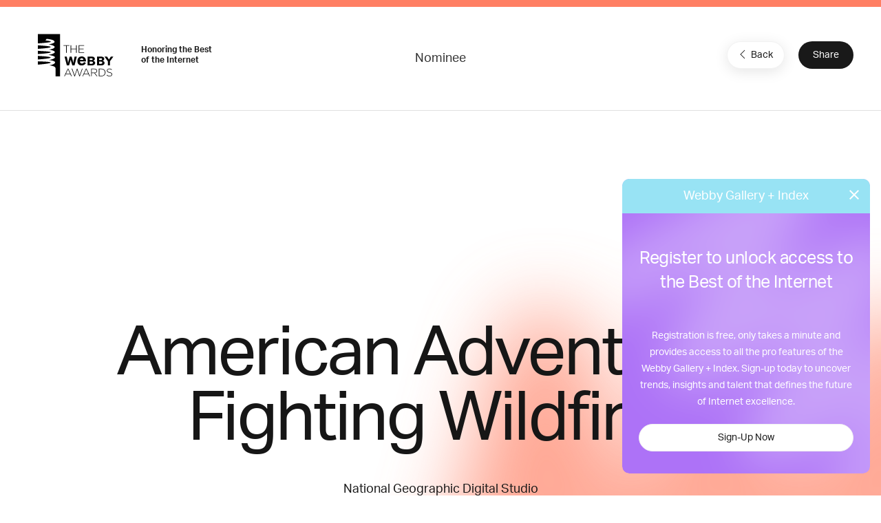

--- FILE ---
content_type: text/html; charset=utf-8
request_url: https://www.google.com/recaptcha/api2/anchor?ar=1&k=6LcC5f8qAAAAAN7E3g2z0N_EoPq3Vri8uXzTmFiO&co=aHR0cHM6Ly93aW5uZXJzLXN0YWdpbmcud2ViYnlhd2FyZHMuY29tOjQ0Mw..&hl=en&v=PoyoqOPhxBO7pBk68S4YbpHZ&size=invisible&anchor-ms=20000&execute-ms=30000&cb=62wxjv14lmsz
body_size: 48606
content:
<!DOCTYPE HTML><html dir="ltr" lang="en"><head><meta http-equiv="Content-Type" content="text/html; charset=UTF-8">
<meta http-equiv="X-UA-Compatible" content="IE=edge">
<title>reCAPTCHA</title>
<style type="text/css">
/* cyrillic-ext */
@font-face {
  font-family: 'Roboto';
  font-style: normal;
  font-weight: 400;
  font-stretch: 100%;
  src: url(//fonts.gstatic.com/s/roboto/v48/KFO7CnqEu92Fr1ME7kSn66aGLdTylUAMa3GUBHMdazTgWw.woff2) format('woff2');
  unicode-range: U+0460-052F, U+1C80-1C8A, U+20B4, U+2DE0-2DFF, U+A640-A69F, U+FE2E-FE2F;
}
/* cyrillic */
@font-face {
  font-family: 'Roboto';
  font-style: normal;
  font-weight: 400;
  font-stretch: 100%;
  src: url(//fonts.gstatic.com/s/roboto/v48/KFO7CnqEu92Fr1ME7kSn66aGLdTylUAMa3iUBHMdazTgWw.woff2) format('woff2');
  unicode-range: U+0301, U+0400-045F, U+0490-0491, U+04B0-04B1, U+2116;
}
/* greek-ext */
@font-face {
  font-family: 'Roboto';
  font-style: normal;
  font-weight: 400;
  font-stretch: 100%;
  src: url(//fonts.gstatic.com/s/roboto/v48/KFO7CnqEu92Fr1ME7kSn66aGLdTylUAMa3CUBHMdazTgWw.woff2) format('woff2');
  unicode-range: U+1F00-1FFF;
}
/* greek */
@font-face {
  font-family: 'Roboto';
  font-style: normal;
  font-weight: 400;
  font-stretch: 100%;
  src: url(//fonts.gstatic.com/s/roboto/v48/KFO7CnqEu92Fr1ME7kSn66aGLdTylUAMa3-UBHMdazTgWw.woff2) format('woff2');
  unicode-range: U+0370-0377, U+037A-037F, U+0384-038A, U+038C, U+038E-03A1, U+03A3-03FF;
}
/* math */
@font-face {
  font-family: 'Roboto';
  font-style: normal;
  font-weight: 400;
  font-stretch: 100%;
  src: url(//fonts.gstatic.com/s/roboto/v48/KFO7CnqEu92Fr1ME7kSn66aGLdTylUAMawCUBHMdazTgWw.woff2) format('woff2');
  unicode-range: U+0302-0303, U+0305, U+0307-0308, U+0310, U+0312, U+0315, U+031A, U+0326-0327, U+032C, U+032F-0330, U+0332-0333, U+0338, U+033A, U+0346, U+034D, U+0391-03A1, U+03A3-03A9, U+03B1-03C9, U+03D1, U+03D5-03D6, U+03F0-03F1, U+03F4-03F5, U+2016-2017, U+2034-2038, U+203C, U+2040, U+2043, U+2047, U+2050, U+2057, U+205F, U+2070-2071, U+2074-208E, U+2090-209C, U+20D0-20DC, U+20E1, U+20E5-20EF, U+2100-2112, U+2114-2115, U+2117-2121, U+2123-214F, U+2190, U+2192, U+2194-21AE, U+21B0-21E5, U+21F1-21F2, U+21F4-2211, U+2213-2214, U+2216-22FF, U+2308-230B, U+2310, U+2319, U+231C-2321, U+2336-237A, U+237C, U+2395, U+239B-23B7, U+23D0, U+23DC-23E1, U+2474-2475, U+25AF, U+25B3, U+25B7, U+25BD, U+25C1, U+25CA, U+25CC, U+25FB, U+266D-266F, U+27C0-27FF, U+2900-2AFF, U+2B0E-2B11, U+2B30-2B4C, U+2BFE, U+3030, U+FF5B, U+FF5D, U+1D400-1D7FF, U+1EE00-1EEFF;
}
/* symbols */
@font-face {
  font-family: 'Roboto';
  font-style: normal;
  font-weight: 400;
  font-stretch: 100%;
  src: url(//fonts.gstatic.com/s/roboto/v48/KFO7CnqEu92Fr1ME7kSn66aGLdTylUAMaxKUBHMdazTgWw.woff2) format('woff2');
  unicode-range: U+0001-000C, U+000E-001F, U+007F-009F, U+20DD-20E0, U+20E2-20E4, U+2150-218F, U+2190, U+2192, U+2194-2199, U+21AF, U+21E6-21F0, U+21F3, U+2218-2219, U+2299, U+22C4-22C6, U+2300-243F, U+2440-244A, U+2460-24FF, U+25A0-27BF, U+2800-28FF, U+2921-2922, U+2981, U+29BF, U+29EB, U+2B00-2BFF, U+4DC0-4DFF, U+FFF9-FFFB, U+10140-1018E, U+10190-1019C, U+101A0, U+101D0-101FD, U+102E0-102FB, U+10E60-10E7E, U+1D2C0-1D2D3, U+1D2E0-1D37F, U+1F000-1F0FF, U+1F100-1F1AD, U+1F1E6-1F1FF, U+1F30D-1F30F, U+1F315, U+1F31C, U+1F31E, U+1F320-1F32C, U+1F336, U+1F378, U+1F37D, U+1F382, U+1F393-1F39F, U+1F3A7-1F3A8, U+1F3AC-1F3AF, U+1F3C2, U+1F3C4-1F3C6, U+1F3CA-1F3CE, U+1F3D4-1F3E0, U+1F3ED, U+1F3F1-1F3F3, U+1F3F5-1F3F7, U+1F408, U+1F415, U+1F41F, U+1F426, U+1F43F, U+1F441-1F442, U+1F444, U+1F446-1F449, U+1F44C-1F44E, U+1F453, U+1F46A, U+1F47D, U+1F4A3, U+1F4B0, U+1F4B3, U+1F4B9, U+1F4BB, U+1F4BF, U+1F4C8-1F4CB, U+1F4D6, U+1F4DA, U+1F4DF, U+1F4E3-1F4E6, U+1F4EA-1F4ED, U+1F4F7, U+1F4F9-1F4FB, U+1F4FD-1F4FE, U+1F503, U+1F507-1F50B, U+1F50D, U+1F512-1F513, U+1F53E-1F54A, U+1F54F-1F5FA, U+1F610, U+1F650-1F67F, U+1F687, U+1F68D, U+1F691, U+1F694, U+1F698, U+1F6AD, U+1F6B2, U+1F6B9-1F6BA, U+1F6BC, U+1F6C6-1F6CF, U+1F6D3-1F6D7, U+1F6E0-1F6EA, U+1F6F0-1F6F3, U+1F6F7-1F6FC, U+1F700-1F7FF, U+1F800-1F80B, U+1F810-1F847, U+1F850-1F859, U+1F860-1F887, U+1F890-1F8AD, U+1F8B0-1F8BB, U+1F8C0-1F8C1, U+1F900-1F90B, U+1F93B, U+1F946, U+1F984, U+1F996, U+1F9E9, U+1FA00-1FA6F, U+1FA70-1FA7C, U+1FA80-1FA89, U+1FA8F-1FAC6, U+1FACE-1FADC, U+1FADF-1FAE9, U+1FAF0-1FAF8, U+1FB00-1FBFF;
}
/* vietnamese */
@font-face {
  font-family: 'Roboto';
  font-style: normal;
  font-weight: 400;
  font-stretch: 100%;
  src: url(//fonts.gstatic.com/s/roboto/v48/KFO7CnqEu92Fr1ME7kSn66aGLdTylUAMa3OUBHMdazTgWw.woff2) format('woff2');
  unicode-range: U+0102-0103, U+0110-0111, U+0128-0129, U+0168-0169, U+01A0-01A1, U+01AF-01B0, U+0300-0301, U+0303-0304, U+0308-0309, U+0323, U+0329, U+1EA0-1EF9, U+20AB;
}
/* latin-ext */
@font-face {
  font-family: 'Roboto';
  font-style: normal;
  font-weight: 400;
  font-stretch: 100%;
  src: url(//fonts.gstatic.com/s/roboto/v48/KFO7CnqEu92Fr1ME7kSn66aGLdTylUAMa3KUBHMdazTgWw.woff2) format('woff2');
  unicode-range: U+0100-02BA, U+02BD-02C5, U+02C7-02CC, U+02CE-02D7, U+02DD-02FF, U+0304, U+0308, U+0329, U+1D00-1DBF, U+1E00-1E9F, U+1EF2-1EFF, U+2020, U+20A0-20AB, U+20AD-20C0, U+2113, U+2C60-2C7F, U+A720-A7FF;
}
/* latin */
@font-face {
  font-family: 'Roboto';
  font-style: normal;
  font-weight: 400;
  font-stretch: 100%;
  src: url(//fonts.gstatic.com/s/roboto/v48/KFO7CnqEu92Fr1ME7kSn66aGLdTylUAMa3yUBHMdazQ.woff2) format('woff2');
  unicode-range: U+0000-00FF, U+0131, U+0152-0153, U+02BB-02BC, U+02C6, U+02DA, U+02DC, U+0304, U+0308, U+0329, U+2000-206F, U+20AC, U+2122, U+2191, U+2193, U+2212, U+2215, U+FEFF, U+FFFD;
}
/* cyrillic-ext */
@font-face {
  font-family: 'Roboto';
  font-style: normal;
  font-weight: 500;
  font-stretch: 100%;
  src: url(//fonts.gstatic.com/s/roboto/v48/KFO7CnqEu92Fr1ME7kSn66aGLdTylUAMa3GUBHMdazTgWw.woff2) format('woff2');
  unicode-range: U+0460-052F, U+1C80-1C8A, U+20B4, U+2DE0-2DFF, U+A640-A69F, U+FE2E-FE2F;
}
/* cyrillic */
@font-face {
  font-family: 'Roboto';
  font-style: normal;
  font-weight: 500;
  font-stretch: 100%;
  src: url(//fonts.gstatic.com/s/roboto/v48/KFO7CnqEu92Fr1ME7kSn66aGLdTylUAMa3iUBHMdazTgWw.woff2) format('woff2');
  unicode-range: U+0301, U+0400-045F, U+0490-0491, U+04B0-04B1, U+2116;
}
/* greek-ext */
@font-face {
  font-family: 'Roboto';
  font-style: normal;
  font-weight: 500;
  font-stretch: 100%;
  src: url(//fonts.gstatic.com/s/roboto/v48/KFO7CnqEu92Fr1ME7kSn66aGLdTylUAMa3CUBHMdazTgWw.woff2) format('woff2');
  unicode-range: U+1F00-1FFF;
}
/* greek */
@font-face {
  font-family: 'Roboto';
  font-style: normal;
  font-weight: 500;
  font-stretch: 100%;
  src: url(//fonts.gstatic.com/s/roboto/v48/KFO7CnqEu92Fr1ME7kSn66aGLdTylUAMa3-UBHMdazTgWw.woff2) format('woff2');
  unicode-range: U+0370-0377, U+037A-037F, U+0384-038A, U+038C, U+038E-03A1, U+03A3-03FF;
}
/* math */
@font-face {
  font-family: 'Roboto';
  font-style: normal;
  font-weight: 500;
  font-stretch: 100%;
  src: url(//fonts.gstatic.com/s/roboto/v48/KFO7CnqEu92Fr1ME7kSn66aGLdTylUAMawCUBHMdazTgWw.woff2) format('woff2');
  unicode-range: U+0302-0303, U+0305, U+0307-0308, U+0310, U+0312, U+0315, U+031A, U+0326-0327, U+032C, U+032F-0330, U+0332-0333, U+0338, U+033A, U+0346, U+034D, U+0391-03A1, U+03A3-03A9, U+03B1-03C9, U+03D1, U+03D5-03D6, U+03F0-03F1, U+03F4-03F5, U+2016-2017, U+2034-2038, U+203C, U+2040, U+2043, U+2047, U+2050, U+2057, U+205F, U+2070-2071, U+2074-208E, U+2090-209C, U+20D0-20DC, U+20E1, U+20E5-20EF, U+2100-2112, U+2114-2115, U+2117-2121, U+2123-214F, U+2190, U+2192, U+2194-21AE, U+21B0-21E5, U+21F1-21F2, U+21F4-2211, U+2213-2214, U+2216-22FF, U+2308-230B, U+2310, U+2319, U+231C-2321, U+2336-237A, U+237C, U+2395, U+239B-23B7, U+23D0, U+23DC-23E1, U+2474-2475, U+25AF, U+25B3, U+25B7, U+25BD, U+25C1, U+25CA, U+25CC, U+25FB, U+266D-266F, U+27C0-27FF, U+2900-2AFF, U+2B0E-2B11, U+2B30-2B4C, U+2BFE, U+3030, U+FF5B, U+FF5D, U+1D400-1D7FF, U+1EE00-1EEFF;
}
/* symbols */
@font-face {
  font-family: 'Roboto';
  font-style: normal;
  font-weight: 500;
  font-stretch: 100%;
  src: url(//fonts.gstatic.com/s/roboto/v48/KFO7CnqEu92Fr1ME7kSn66aGLdTylUAMaxKUBHMdazTgWw.woff2) format('woff2');
  unicode-range: U+0001-000C, U+000E-001F, U+007F-009F, U+20DD-20E0, U+20E2-20E4, U+2150-218F, U+2190, U+2192, U+2194-2199, U+21AF, U+21E6-21F0, U+21F3, U+2218-2219, U+2299, U+22C4-22C6, U+2300-243F, U+2440-244A, U+2460-24FF, U+25A0-27BF, U+2800-28FF, U+2921-2922, U+2981, U+29BF, U+29EB, U+2B00-2BFF, U+4DC0-4DFF, U+FFF9-FFFB, U+10140-1018E, U+10190-1019C, U+101A0, U+101D0-101FD, U+102E0-102FB, U+10E60-10E7E, U+1D2C0-1D2D3, U+1D2E0-1D37F, U+1F000-1F0FF, U+1F100-1F1AD, U+1F1E6-1F1FF, U+1F30D-1F30F, U+1F315, U+1F31C, U+1F31E, U+1F320-1F32C, U+1F336, U+1F378, U+1F37D, U+1F382, U+1F393-1F39F, U+1F3A7-1F3A8, U+1F3AC-1F3AF, U+1F3C2, U+1F3C4-1F3C6, U+1F3CA-1F3CE, U+1F3D4-1F3E0, U+1F3ED, U+1F3F1-1F3F3, U+1F3F5-1F3F7, U+1F408, U+1F415, U+1F41F, U+1F426, U+1F43F, U+1F441-1F442, U+1F444, U+1F446-1F449, U+1F44C-1F44E, U+1F453, U+1F46A, U+1F47D, U+1F4A3, U+1F4B0, U+1F4B3, U+1F4B9, U+1F4BB, U+1F4BF, U+1F4C8-1F4CB, U+1F4D6, U+1F4DA, U+1F4DF, U+1F4E3-1F4E6, U+1F4EA-1F4ED, U+1F4F7, U+1F4F9-1F4FB, U+1F4FD-1F4FE, U+1F503, U+1F507-1F50B, U+1F50D, U+1F512-1F513, U+1F53E-1F54A, U+1F54F-1F5FA, U+1F610, U+1F650-1F67F, U+1F687, U+1F68D, U+1F691, U+1F694, U+1F698, U+1F6AD, U+1F6B2, U+1F6B9-1F6BA, U+1F6BC, U+1F6C6-1F6CF, U+1F6D3-1F6D7, U+1F6E0-1F6EA, U+1F6F0-1F6F3, U+1F6F7-1F6FC, U+1F700-1F7FF, U+1F800-1F80B, U+1F810-1F847, U+1F850-1F859, U+1F860-1F887, U+1F890-1F8AD, U+1F8B0-1F8BB, U+1F8C0-1F8C1, U+1F900-1F90B, U+1F93B, U+1F946, U+1F984, U+1F996, U+1F9E9, U+1FA00-1FA6F, U+1FA70-1FA7C, U+1FA80-1FA89, U+1FA8F-1FAC6, U+1FACE-1FADC, U+1FADF-1FAE9, U+1FAF0-1FAF8, U+1FB00-1FBFF;
}
/* vietnamese */
@font-face {
  font-family: 'Roboto';
  font-style: normal;
  font-weight: 500;
  font-stretch: 100%;
  src: url(//fonts.gstatic.com/s/roboto/v48/KFO7CnqEu92Fr1ME7kSn66aGLdTylUAMa3OUBHMdazTgWw.woff2) format('woff2');
  unicode-range: U+0102-0103, U+0110-0111, U+0128-0129, U+0168-0169, U+01A0-01A1, U+01AF-01B0, U+0300-0301, U+0303-0304, U+0308-0309, U+0323, U+0329, U+1EA0-1EF9, U+20AB;
}
/* latin-ext */
@font-face {
  font-family: 'Roboto';
  font-style: normal;
  font-weight: 500;
  font-stretch: 100%;
  src: url(//fonts.gstatic.com/s/roboto/v48/KFO7CnqEu92Fr1ME7kSn66aGLdTylUAMa3KUBHMdazTgWw.woff2) format('woff2');
  unicode-range: U+0100-02BA, U+02BD-02C5, U+02C7-02CC, U+02CE-02D7, U+02DD-02FF, U+0304, U+0308, U+0329, U+1D00-1DBF, U+1E00-1E9F, U+1EF2-1EFF, U+2020, U+20A0-20AB, U+20AD-20C0, U+2113, U+2C60-2C7F, U+A720-A7FF;
}
/* latin */
@font-face {
  font-family: 'Roboto';
  font-style: normal;
  font-weight: 500;
  font-stretch: 100%;
  src: url(//fonts.gstatic.com/s/roboto/v48/KFO7CnqEu92Fr1ME7kSn66aGLdTylUAMa3yUBHMdazQ.woff2) format('woff2');
  unicode-range: U+0000-00FF, U+0131, U+0152-0153, U+02BB-02BC, U+02C6, U+02DA, U+02DC, U+0304, U+0308, U+0329, U+2000-206F, U+20AC, U+2122, U+2191, U+2193, U+2212, U+2215, U+FEFF, U+FFFD;
}
/* cyrillic-ext */
@font-face {
  font-family: 'Roboto';
  font-style: normal;
  font-weight: 900;
  font-stretch: 100%;
  src: url(//fonts.gstatic.com/s/roboto/v48/KFO7CnqEu92Fr1ME7kSn66aGLdTylUAMa3GUBHMdazTgWw.woff2) format('woff2');
  unicode-range: U+0460-052F, U+1C80-1C8A, U+20B4, U+2DE0-2DFF, U+A640-A69F, U+FE2E-FE2F;
}
/* cyrillic */
@font-face {
  font-family: 'Roboto';
  font-style: normal;
  font-weight: 900;
  font-stretch: 100%;
  src: url(//fonts.gstatic.com/s/roboto/v48/KFO7CnqEu92Fr1ME7kSn66aGLdTylUAMa3iUBHMdazTgWw.woff2) format('woff2');
  unicode-range: U+0301, U+0400-045F, U+0490-0491, U+04B0-04B1, U+2116;
}
/* greek-ext */
@font-face {
  font-family: 'Roboto';
  font-style: normal;
  font-weight: 900;
  font-stretch: 100%;
  src: url(//fonts.gstatic.com/s/roboto/v48/KFO7CnqEu92Fr1ME7kSn66aGLdTylUAMa3CUBHMdazTgWw.woff2) format('woff2');
  unicode-range: U+1F00-1FFF;
}
/* greek */
@font-face {
  font-family: 'Roboto';
  font-style: normal;
  font-weight: 900;
  font-stretch: 100%;
  src: url(//fonts.gstatic.com/s/roboto/v48/KFO7CnqEu92Fr1ME7kSn66aGLdTylUAMa3-UBHMdazTgWw.woff2) format('woff2');
  unicode-range: U+0370-0377, U+037A-037F, U+0384-038A, U+038C, U+038E-03A1, U+03A3-03FF;
}
/* math */
@font-face {
  font-family: 'Roboto';
  font-style: normal;
  font-weight: 900;
  font-stretch: 100%;
  src: url(//fonts.gstatic.com/s/roboto/v48/KFO7CnqEu92Fr1ME7kSn66aGLdTylUAMawCUBHMdazTgWw.woff2) format('woff2');
  unicode-range: U+0302-0303, U+0305, U+0307-0308, U+0310, U+0312, U+0315, U+031A, U+0326-0327, U+032C, U+032F-0330, U+0332-0333, U+0338, U+033A, U+0346, U+034D, U+0391-03A1, U+03A3-03A9, U+03B1-03C9, U+03D1, U+03D5-03D6, U+03F0-03F1, U+03F4-03F5, U+2016-2017, U+2034-2038, U+203C, U+2040, U+2043, U+2047, U+2050, U+2057, U+205F, U+2070-2071, U+2074-208E, U+2090-209C, U+20D0-20DC, U+20E1, U+20E5-20EF, U+2100-2112, U+2114-2115, U+2117-2121, U+2123-214F, U+2190, U+2192, U+2194-21AE, U+21B0-21E5, U+21F1-21F2, U+21F4-2211, U+2213-2214, U+2216-22FF, U+2308-230B, U+2310, U+2319, U+231C-2321, U+2336-237A, U+237C, U+2395, U+239B-23B7, U+23D0, U+23DC-23E1, U+2474-2475, U+25AF, U+25B3, U+25B7, U+25BD, U+25C1, U+25CA, U+25CC, U+25FB, U+266D-266F, U+27C0-27FF, U+2900-2AFF, U+2B0E-2B11, U+2B30-2B4C, U+2BFE, U+3030, U+FF5B, U+FF5D, U+1D400-1D7FF, U+1EE00-1EEFF;
}
/* symbols */
@font-face {
  font-family: 'Roboto';
  font-style: normal;
  font-weight: 900;
  font-stretch: 100%;
  src: url(//fonts.gstatic.com/s/roboto/v48/KFO7CnqEu92Fr1ME7kSn66aGLdTylUAMaxKUBHMdazTgWw.woff2) format('woff2');
  unicode-range: U+0001-000C, U+000E-001F, U+007F-009F, U+20DD-20E0, U+20E2-20E4, U+2150-218F, U+2190, U+2192, U+2194-2199, U+21AF, U+21E6-21F0, U+21F3, U+2218-2219, U+2299, U+22C4-22C6, U+2300-243F, U+2440-244A, U+2460-24FF, U+25A0-27BF, U+2800-28FF, U+2921-2922, U+2981, U+29BF, U+29EB, U+2B00-2BFF, U+4DC0-4DFF, U+FFF9-FFFB, U+10140-1018E, U+10190-1019C, U+101A0, U+101D0-101FD, U+102E0-102FB, U+10E60-10E7E, U+1D2C0-1D2D3, U+1D2E0-1D37F, U+1F000-1F0FF, U+1F100-1F1AD, U+1F1E6-1F1FF, U+1F30D-1F30F, U+1F315, U+1F31C, U+1F31E, U+1F320-1F32C, U+1F336, U+1F378, U+1F37D, U+1F382, U+1F393-1F39F, U+1F3A7-1F3A8, U+1F3AC-1F3AF, U+1F3C2, U+1F3C4-1F3C6, U+1F3CA-1F3CE, U+1F3D4-1F3E0, U+1F3ED, U+1F3F1-1F3F3, U+1F3F5-1F3F7, U+1F408, U+1F415, U+1F41F, U+1F426, U+1F43F, U+1F441-1F442, U+1F444, U+1F446-1F449, U+1F44C-1F44E, U+1F453, U+1F46A, U+1F47D, U+1F4A3, U+1F4B0, U+1F4B3, U+1F4B9, U+1F4BB, U+1F4BF, U+1F4C8-1F4CB, U+1F4D6, U+1F4DA, U+1F4DF, U+1F4E3-1F4E6, U+1F4EA-1F4ED, U+1F4F7, U+1F4F9-1F4FB, U+1F4FD-1F4FE, U+1F503, U+1F507-1F50B, U+1F50D, U+1F512-1F513, U+1F53E-1F54A, U+1F54F-1F5FA, U+1F610, U+1F650-1F67F, U+1F687, U+1F68D, U+1F691, U+1F694, U+1F698, U+1F6AD, U+1F6B2, U+1F6B9-1F6BA, U+1F6BC, U+1F6C6-1F6CF, U+1F6D3-1F6D7, U+1F6E0-1F6EA, U+1F6F0-1F6F3, U+1F6F7-1F6FC, U+1F700-1F7FF, U+1F800-1F80B, U+1F810-1F847, U+1F850-1F859, U+1F860-1F887, U+1F890-1F8AD, U+1F8B0-1F8BB, U+1F8C0-1F8C1, U+1F900-1F90B, U+1F93B, U+1F946, U+1F984, U+1F996, U+1F9E9, U+1FA00-1FA6F, U+1FA70-1FA7C, U+1FA80-1FA89, U+1FA8F-1FAC6, U+1FACE-1FADC, U+1FADF-1FAE9, U+1FAF0-1FAF8, U+1FB00-1FBFF;
}
/* vietnamese */
@font-face {
  font-family: 'Roboto';
  font-style: normal;
  font-weight: 900;
  font-stretch: 100%;
  src: url(//fonts.gstatic.com/s/roboto/v48/KFO7CnqEu92Fr1ME7kSn66aGLdTylUAMa3OUBHMdazTgWw.woff2) format('woff2');
  unicode-range: U+0102-0103, U+0110-0111, U+0128-0129, U+0168-0169, U+01A0-01A1, U+01AF-01B0, U+0300-0301, U+0303-0304, U+0308-0309, U+0323, U+0329, U+1EA0-1EF9, U+20AB;
}
/* latin-ext */
@font-face {
  font-family: 'Roboto';
  font-style: normal;
  font-weight: 900;
  font-stretch: 100%;
  src: url(//fonts.gstatic.com/s/roboto/v48/KFO7CnqEu92Fr1ME7kSn66aGLdTylUAMa3KUBHMdazTgWw.woff2) format('woff2');
  unicode-range: U+0100-02BA, U+02BD-02C5, U+02C7-02CC, U+02CE-02D7, U+02DD-02FF, U+0304, U+0308, U+0329, U+1D00-1DBF, U+1E00-1E9F, U+1EF2-1EFF, U+2020, U+20A0-20AB, U+20AD-20C0, U+2113, U+2C60-2C7F, U+A720-A7FF;
}
/* latin */
@font-face {
  font-family: 'Roboto';
  font-style: normal;
  font-weight: 900;
  font-stretch: 100%;
  src: url(//fonts.gstatic.com/s/roboto/v48/KFO7CnqEu92Fr1ME7kSn66aGLdTylUAMa3yUBHMdazQ.woff2) format('woff2');
  unicode-range: U+0000-00FF, U+0131, U+0152-0153, U+02BB-02BC, U+02C6, U+02DA, U+02DC, U+0304, U+0308, U+0329, U+2000-206F, U+20AC, U+2122, U+2191, U+2193, U+2212, U+2215, U+FEFF, U+FFFD;
}

</style>
<link rel="stylesheet" type="text/css" href="https://www.gstatic.com/recaptcha/releases/PoyoqOPhxBO7pBk68S4YbpHZ/styles__ltr.css">
<script nonce="CNX4qRSepRnic5Y8tPLC0Q" type="text/javascript">window['__recaptcha_api'] = 'https://www.google.com/recaptcha/api2/';</script>
<script type="text/javascript" src="https://www.gstatic.com/recaptcha/releases/PoyoqOPhxBO7pBk68S4YbpHZ/recaptcha__en.js" nonce="CNX4qRSepRnic5Y8tPLC0Q">
      
    </script></head>
<body><div id="rc-anchor-alert" class="rc-anchor-alert"></div>
<input type="hidden" id="recaptcha-token" value="[base64]">
<script type="text/javascript" nonce="CNX4qRSepRnic5Y8tPLC0Q">
      recaptcha.anchor.Main.init("[\x22ainput\x22,[\x22bgdata\x22,\x22\x22,\[base64]/[base64]/[base64]/ZyhXLGgpOnEoW04sMjEsbF0sVywwKSxoKSxmYWxzZSxmYWxzZSl9Y2F0Y2goayl7RygzNTgsVyk/[base64]/[base64]/[base64]/[base64]/[base64]/[base64]/[base64]/bmV3IEJbT10oRFswXSk6dz09Mj9uZXcgQltPXShEWzBdLERbMV0pOnc9PTM/bmV3IEJbT10oRFswXSxEWzFdLERbMl0pOnc9PTQ/[base64]/[base64]/[base64]/[base64]/[base64]\\u003d\x22,\[base64]\\u003d\x22,\x22R3/[base64]/w4DCjcOMwoBjwqpHwpQxwoYFw4TDjsKXfBzDii7CkwfCq8OSdMOtQ8KFBMOjU8OGDsK7DhhzcSXChMKtGcOOwrMBDwwwDcOKwrZcLcOgEcOEHsKBwoXDlMO6wrQ+e8OENR7CszLDsF/Csm7Cn3NdwoEzfWgOdcK0wrrDp0LDojIHw4HCqlnDtsOkX8KHwqN4wrvDucKRwoUDwrrCmsKNw7hAw5hiwpjDiMOQw7vCpyLDlxvCv8OmfRjCgsKdBMOIwr/ColjDgsKGw5Jde8KIw7EZKcOta8KrwoMsM8KAw5TDlcOuVDvCnG/DsX4IwrUAX29+JTnDnWPCs8O7FT9Bw7Y4wo17w4bDn8Kkw5kMBsKYw7pPwqoHwrnCnzvDu33CuMKMw6XDv3XCkMOawp7Cnj3ChsOjbcK4Lw7Ckw7CkVfDoMOmNFR+wq/DqcO6w454SAN5wrfDq3fDvsKtZTTCmcOiw7DCtsKnwrXCnsKrwogswrvCrErCsj3CrWbDs8K+OBzDtsK9CsOSZMOgG2ZBw4LCnX3DjhMBw7/CnMOmwpVdM8K8LwlxHMK8w78wwqfClsObJsKXcTBBwr/Du2jDoEo4FTnDjMOIwrNbw4BcwpPCgmnCucOcccOSwq4cNsOnDMKJw4TDpWEyOsODQ2fCpBHDpRI0XMOiw5bDmH8ifcKewr9AF8OMXBjCtcKqIsKna8OOCyjCqsOTC8OsFm0QaE3DnMKML8KVwoNpA1FSw5UNUMKnw7/DpcOnNsKdwqZkU0/DonbCo0tdG8KOMcOdw4bDlDvDpsKsAcOACEbCl8ODCWMEeDDCty/CisOgw5jDuTbDl2Bbw4x6QiI9AnhoacK7wqfDqg/CgjPDnsOGw6cNwqpvwp4xZcK7YcOLw7V/DR0TfF7DmG4FbsOlwoxDwr/CocONSsKdwr3Co8ORwoPCqsOfPsKJwpd6TMOJwrvCnsOwwrDDlMOdw6s2OcK6bsOEw7LDi8KPw5lkwqjDgMO7dz48Ez5Yw7Z/dFYNw7ghw6cUS07CjMKzw7Jcwp9BSgXCnMOAQzbCuQIKwovChMK7fRTDmToAwp7DkcK5w4zDo8K2wo8Cwo1DBkQDOcOmw7vDgD7Cj2N/ZzPDqsONbsOCwr7DssO2wrPCjcKvw7PCujFxwoBeLMKZbsOyw7LCrlg3wpk+QsKOIcOsw4DDhsO/[base64]/CjS1NPMOXwpjCpcK+GCJJQMKYw55/woHDlnLCo8KHYEkiw6R4w7NhXMKZZDo5ScOffsO/w5bCmgUywptgwoHDkUwUwp4wwr7DksKvcsKRw6vDsSpiwrVENzQBwrXDpsK/w7nDtcKdRwvDu0XClMKLZg0lEkLDtcKdLsO6SRVmGD8sG1PDjsOOBXEVUVJMwqzCuxLCucK2w4Qcw5nCvkcawqwRwoouRnDDs8K/CsO1wqHCusKzR8O7TcOAYBdqFXRlAhxZwq3DvEbCkUUxGiDDvsK/FU/DscKLQF/CkR0MfsKXRCnDhsKJwrjDn2EXX8K2SMOqwo87wobCoMKGQiQ8wp7Cn8K1wq8hSC/ClsKyw74Rw5LCnMO5PMOISRgNw7vCiMOSw6gjwpDDhGTChgpNW8O1wrIVKj8GDsOTB8OIwpXDkcOaw6XDisK0wrNiwr3Ck8KlAsO9AsKYdwDCrcO/woZnwroLwossQgfCpgbCqyVWIMOMD23DmcKLLcKBbUzCncKHMsOPXVbDjsOFeUTDkDnDt8OoHMKqZznDoMKoemsOW1tEccOGFyQSw4lyVcKLw7Ftw6rCsEYVwovCrsKGw7bDusK6PsKkTggXEDYHWw/DqMOFO21rIMKQXmHChMKTw5bDqWw+w4HCmcOYVwc4wp4mIsK6dcKTaCPCucKxwoQLOGzDq8OrD8KSw70zwrXDmj/ChjHDvStqw5IZwonDv8O0wr80IFvDh8OqwrHDlCpXw5/[base64]/Cj1aAMOHwrrDjRPDoMOkw4rCkVrDuMK0wpkpAWXDvcKlC8K0V15xw4hkwpPCscKswrXChsKXw5Z4VMOpw51vTsOnOld/Q0bCkl/CrBfDgsKDwqTCi8K/wqLCihodD8OfXS/DjcK3wqVrEzPDg0fDl0PDusKywqLDpMO1w5ZJN0zDthvCuExBIsK9wr7DpAnChn/DtU0wGsOgwpgFBQ0sOcKXwokyw6vDs8OFwoBDw6XDlx0Lw73CgALCs8Oywq8SZRzCuCXDhyXCpCrDpsKgw4MPwrbCl1lGD8KhTgLDjhVRRC/CmxbDkcOWw43Ck8OJwqfDggfDhG0NUsK5wr3DlMOTYsKhwqBOwozDpMOGwq9xwpQ8w5J+EsO6wplVfMO/wq8ywoY1fMKxwqU0w6DDrHQCwrPDpcKjLnPDrB49LUPDmsKzeMOpw7TDrsO1wqkcXHnDkMOQwpjCn8KIZ8OnJAXCny57w6lmwo/CkcKNwoTDp8K7AMKZwr1CwqIrw5XCgsO4VB9McHRcwpFGwoYGwo3DvcKCw53DlxrDi0bDlsK/Ny/ClcKmRcOqZ8KwEMK/QgvDncOZwoAdwqLCgElPMyvDn8Kmw6YjdcK/alPCqzLDt3sUwrEnVGpvwpA6fcOmFH7CviHCpsOKw5xtwpMUw4DChU7CqMKlwr8/w7VUwoB3w7oEbnXDgcKnwpIxWMK3QcO7wq9hcjtxDCILJsK4w50rwpjDu3Ihw6LDo3A5fcKwAcKufsOFXMKLw69ePcO6w4ITwq/[base64]/S0rDh8OEwpptwpBxNwRBMcOaUwNIwoXCpcK7bjElSGdoIsKUTsOUEQ/Cqj8uWsK5ZMO2bUQfw5TDv8KEXMOjw4BGbE/[base64]/Ckn/DmMO/w71UfQrDrsKLw7zCpMOGwrfCtsOQwr1RfsKEMzJWwo/Cm8OAbCfCmmNjTsKoB3HCpcK0w5NZSsKjwqN6wofDusOkFxVuw5nCscK4I1s5w5LDqlrDp0zCq8O7K8OqGwsdw4XDgw7DryTDjhAxw6pfFMOQwq7DhjN/wq54wqYfWMOTwrh1HB/DvhTDvcKDwrheAsKSw6VDw4YiwolNw7FIwpFvw4PCn8K1E0HCiV4kw6xywpHDh1nDjX5Xw5FmwqZfw58gw53DoQoHb8KPAsOSwr3CnsOxw7dBwrrDucKvwqfCumA3wpcHw43DjzrCll/[base64]/DsMOzFcOdAGFTTMOZUsOmcSgyYsOjLcKKwrzChcKCwo/DgVttw4xiw4nClsO9J8KPVcKqD8OiMsO7X8Kbw4vDuEXCrmfDr2xOCsKIwobCs8OQwqbDucKQW8OAwpDDuRdmDTTCvXrDtjdNK8K0w7TDjzfDt0A6OsO7woVawrZARybCrXAwTMKew5/ClsOuw55kbsKeHsKVw7V7wokDwpfDp8KowqgrHmLCvsKWwpUhwrsyaMO5PsKdw7fDuwMDRcOGGsKKw43Cm8OHDjkzw73DqQDCug7Clx5MImEaKQnDh8OxOQo0wovCtWbCqGbCqsKjw5rDlsKtU2/[base64]/w5opwr3Dvk3DpsKEEH1Mwo/DokrCtHDChEzDvG/Dtx/[base64]/CpMOhbj/[base64]/DvsOpBCJAw7VWXMOswrbDv3/DkVPDgMO1RBHDpcOxw7LDmsO/TGvCtcKVw5dbf0bCscKWwqx8wqLDlllzRlPDjwzCncKIbgTCgsOZNlNYYcO+JcKHDcO5wqc+wqrChzh/[base64]/[base64]/Ljhyw59LF8OUwpXDvA7DpsOCw4AVwqpAHcO5IcKZSm3Dj8KnwqvDvlIQSiQmw5oPU8K0w57CvcO5fTV2w4lUKsOSWG3DmsKxwpdBH8OZcHfCncKWGMOHCHEYFMOUGCMBIywwwoTDjsOjOcOOwoldZB/ClHnCscKRcCsewq07DMO6DAfDh8K4UTxjw4/[base64]/DoMOVc8OZZMKLHsKtw6kkE10cYg5ZVRrDshbDjmzCqcKew6/Cik/DhcOwbMOPf8OtGh0pwpIuMn8EwqYSwp7CkcOSwot3RXLDvsO4w5HCsGrDqsO3woZDf8Kvw5o/[base64]/[base64]/[base64]/DgsOYSz5kwqHDnMKLVcObw6TDsFsncEHCncKOesKYw5XCpxbCksO5w6HCnMOKGHRHRMKkwp8mwqjCkMKPwpvChTXCjcKbwpZgKcOGwodmRsOGwqV0M8K3EMKvw4JZGMKzOsKTwqjDvCY3w61tw540wpJTR8Oew7Zuwr0cw6tawqrCqsO6wqJCNn/[base64]/DucOTTsKAPBIhOMOjc8KuGwPDv0jDqHZyPMKYw7fDlsKVwqfDsD/Dt8K/[base64]/BcKNABfDqF/CksOXw7cwT27DgxtNw6zCr8Kdw4TCqMK8w73DusO7w40sw4vCow7CscKgYMOvwqFDwotHw6lJXcO7W3TDkypYw7rCq8Ood1XChyJiwrlSEMOTw4rCnWjDq8KIMxzDjsKSAE7DjMOiYRDCpSbCuntiSMORwr8ow7/[base64]/Dq2rDhsKRKsKrwqdCWsKBfcKraB7DqcOzwp/DvWhIwq3Dk8K3cxfDkcKDwqLCmiTDpsKsW0szw7BHJsOcw5UHw5bCuBrDhypaV8OvwpwFE8KFeG7CjA5Uw7XCicKmJMKTwoHCsXjDn8O/[base64]/[base64]/CvmrChzUeAcOcfMKgw5UnQW3DnMKLMcKDwr7CjR83w5TCkMK6fCdUwrI+ccKCwoRVw7TDuinCpFXDjUnDqRk/w5AcKRPCkDfDsMKkw7MXR23DjsOjTSYuw6LDg8KIw67DoA9EbMKewohKw7gBYsOTKsOSXsKawp0PBMOxAMKtbsODwo7CkMKybhUCVi1zKg19wpRkw7TDuMKwf8OGaQXDiMKxT0AmYMOEBMOLwoLCu8KaZkFFw6/Cqy/Dhm3Co8O4wrvDuQJ2w4oiJRjCo0vDr8K3wo5lBRcgJD3DhXTCrR7CtcKga8KjwrXCsiE6wr7Cv8KFVcKLEsO0wpFjFcO0GTkzM8OHwr9uKSFENMOfw5pbPUFow5vDlkofw5rDmMKlOsOwZ1XDlX0NR0/[base64]/Dv1fCrMOFwrFqw6U/wqg3w7bDksOZw4zClHzDtQjDsMO5aMKyGRJIeGvDggjCiMK+O0J6OB1tJ1vCizROek4/w7jCjsKCf8OIHlYMw4jDuCfDkgLCocK5w6DCqyl3c8OiwpghbsK/[base64]/DhMOww40lwrfDqljDnl4xLV1HwowTw6rCkSjCiQDCpz1WQUV7P8OIA8Kjw7XCuzHDshXCgsONV2QIQ8KjZykaw6gZXmRHw7QewovCvMK4w4bDi8OYbQJjw7vCtcOCw4VNMsKhCyzCgcO2w5YDwqscTj/Cg8O3ISZ/DwTDuA/CpgEww5M8wokWNsO4woF7OsOpw7cbSMO3w6E4AHEzGQ1cwozCtio/XG3CqyALAMK7SSEqAkVTcU0hNsO1w7rCg8Kvw4NJw5InRcKDPcOwwoVRwqzDhMOqEycgCC/DiMOFw4RxRsOewrTCnlZ6w6zDgjLCrcKBM8KSw4FEAkI7MntMwpZdJwfDo8KKY8OCcMKEZMKAw6zDgMOgXAlICDHCq8OTaV/DnmPChSQcw7xjKMOjwp5Vw6rCrUlJw5XDocKGwqR4BMKLwpvCs17DusKFw55mBwwtwpXCi8KgwpPCuj01eWERc0PCmcKvw6vCgMORwoUQw5Ypw4XDnsOlw4VPdW/CsHzCvEBfSX3Dl8KNEMK4SGdZw77DvEgQEAjDocKkwpM2XcOrdygnOGBswrZ6wqjCi8OWw63DjgI1w5/DtcKRw6/CnAkEfQV8wrPDjE9Zwp0ECcOlRsOsUSRSw7jDgsOiDhNseyjCtMOYSyjCmMOFMx0zfR4sw7wEGnHDqcO2UcKqwqokwr/[base64]/DgHDCp8OybMOKwokuWwF0ETrDmg8KdmPCrSAgw7BlZFZJDMK6wp/DpcKjwrvCq3LDsWPCgXohGMOKfMKAw51SOz7Ch1JDw6VzwqjCqH1MwpbChGrDs0ceWxzCsifDnRpiw5wJQcKbN8KQBW3Dv8OhwrPCtsKuwoDCnsO5KcK0TMOZwq56w4zDh8OFwocdwqXCscKOEH3DtiRqwr/CjBbCuXHCosKSwpEIw7fCslbCnCpGC8OSwqrCgcOqJV3CicO/wr5Nw7TCrgzDn8O/V8OzwrPDh8Ktwpo3LMOnKMOKw5nDmBHCgMOHwozCombDpDAfX8OlZsKSW8Kkw6Yww7LDtykAT8OLw4TCpUomNMOPwpLCusOzLMKCw6XDssODw4czSnFQwrInXsKzw4jDlkUswrnDtmbCq1jDlsOpw4FVR8Kawp8ICh1Cw5/[base64]/CuR0dw50mFlfDtsO4ZsKlNRt1S8KnMkoLwrU5w5jCksO5cBLCuFREw6TDtsOuwrMuwp/Di8O1w7fDnH7Dpg1pwqjCnMO7woMRNmdnw50ww4g7w53DpnVaKVjCmSPDjy1xPxocAMO6AUkMwoIuUwxzXwvDjlwDwrnDuMKGw5wIGhfCl2scwqQ8w7DCkzpPfcK0NjFVwq8nKsObwpZLw5XCnkV4wqHDpcOFYQXCtR/CoUdGwqIXEsKqw6AFwq/ClcKtw4rCqBZsTcKnDsOfGyrCgg3DksKXwoxNXMObw4cwV8O4w7trwqN/DcKDAWnDv1bCsMOmHCgZw5saPXPCkANxw5/Ci8OIZsK4esOeGMKyw4LDjsOFwrNLw7tKHArChX0lEWlowqB7CsKxw5gQwofDgkISDcOLZHlxdcO3wrfDhRZiwqhNL3fDrwfClxHCjm/DssKNVsKKwqAhMxtpw4Zfw5d5wp99Q1bCp8O8SzLDijJoJcKIw4HCkSdHV1/DsibCn8KiwpsvwrIuBBhELMKywrVIwqpsw7p8WV0fCsOJwqVVw7PDuMOWKMKQX194eMOSMRFvUD/Dj8OUZ8OKAMOrfsKFw7jDisO3w6QAw54Vw7LClEh4eVxxwqLDi8O8wq9ew51wYVAUwozDs0fDr8O/e3HCgMOzw47Cly7CrCPDmsKxMcKcdMO4WcK1wp5KwoZfLGXCp8OmUsOePStSYsKiLMK0w6PCu8Oew5JAYT7CtMOGwqp3TsK3w7PDqXnDumBbwpcBw7wkwpTCi3wRw6rDvivDhsKdWA4uPjBSw4PDgVVtw5xvPjI9BCRKwoxlw5bChyfDlwjCp1R/[base64]/[base64]/WcKWw4wfw6/DlsKcw5gcJSc5BVdXO8KaaMK/fcOtAQPDv2PDl1TCnwVUIB17wrc6NHvDqV88DcKLw60hM8Kww4Zmwq9tw7/CsMOowrrDrRTDsUvClxpdw7VUwpnDgcO3w4nCkhICwr/DnFHCtcKLw64YwrXCs1DCsU1BY1ZZI1LCvsO2wrJ5wq/ChS7DssKYwpEqw5bDlMKKZsKaF8O+MRDDkyguw4vDtcO4w57DhcKuQcO8eSIOwrFcG0PDusOMwpFiwobDpC3DoU/CrcOWeMO/w71Qw5ZKen7Cr03Dr1BJfTrCnnnDtMK+Ay7DtXp/w4LDmcOrw5LCl01Jw51JSmHCgzR/w7LDs8OQHsOYQzo/JVjCuQLCpcOJw7jDqsOtwoDCo8OZw5N7w6rCp8OfXAc6wp1PwrnDpn3DicOlw7h3SMOzwrNoC8Kzw5YMw60KfwXDo8KPGMO1VsObwonCq8OUwqFVWX8/w5/DhWVJEVfChcOoCDBuwpfCncOgwqwCU8OoPHpfIMKdAcOMwqzCj8K/I8KvwoDDqcOvaMKOIMOcGy1Yw4kbYzo8GcOMPnlqcALDqsKiw7oPR3V0JsKPw6PCjzEKDRBAH8Knw6TCgsOOwovDvsKrLsOSw6nDgMKZeEjCn8Kbw4bCt8KswoJ+UcOGw4rCvkfCvA3CmsOnwqbDhyrDiS9vOUZJw6QWLMKxecKOw5MIw5YEwrfDksO/w48Tw7DDnmhfw7UJYMKlIznDrgRewqJ+wqFsVT/DiQ85wr0fcsKTwroHCMKDwqoOw7lTUcKCWC0VJsKaA8O4ekc1w4N/YEjDvMOREcKTw4jCrQzCoGDCjMOKw6TCmF1xS8ODw4PCrMOtM8OAwqxhwq/DrcOOXsKaGMKMw7TDr8OCZUobw7Z7B8O4GsKtw67DtMKBSRpNa8OXX8O6w61Vwq/DosOvNMK5VcKZHDfDj8K0wrMKc8KEOWY9EMOIwrhJwqoGVcOePsOJwqRawq8Cw7nDkcOxQwrDi8OowrkhIgDDhMOgJsKnbHfCgxbCqsOlSV0nDsKMK8KSRhYJY8OZJcOCU8KQC8KEExQ3CUVrZsKJBAo/[base64]/DoyrDpALDjcOLScOOQsKRw6jCtcODaRXCt8K7w40RdDzCrsO9Y8OUdMORQcKvS0rCrlXDrD3DvwcqCFACRFgow5Uuw73Cn1XDpsKpQTQLZS/Dg8KEw701w4V6UAXCpMKvwpfDv8KFw4DCr27Cv8OKw6UIw6fDrcO3w6M1KjjDuMOXX8ODOsO+asKrMcOpfcKLfFh9OCDDk0/CnMO2ZFzCi8Kfw67CssOLw7LCmA3CkClHw6HCul50VgXDvmwfw67CpmDDpQ0EfSvDtQZ/V8K5w6Q5BGXCosO/DMONwpzClsK+w6/CsMOLwpM/wqxzwqzCnT0AGEMTAsKQwrZAw4hjwogtwqnCt8OTFMKdPMONUVwwW3EfwpVFG8KuNMOqecO1w7k1w78Aw7PCkhJ1dMKlw5zCm8OCwoAGwp/CpHbDrMOcSsKTOlkQUE7CscOgw7HDoMKAwonCihnDmkgxwp8Af8KQw6TDpznCqMK2NcKcWC/DpcOkUH1iwpbDtMKnbXfCuShjwo/Dt2x/[base64]/w5vCj8OuwpMecMK+BijCjMKLw4TDvTJUJcKYCgjDj3/Dv8OQLn0Yw7ZxDMO5wrnDl3NTISl3wo3CvCDDvcKsw5/CmxfCkcKeKh/[base64]/Rxs+wpIBw5TCkXttNU3Cp1TDvcO8w6DCjTvDmsOGVFDCgsKHHh3CmMObwpQ3UsOTw5jCpGHDh8OgCsKucsOzwqHDr1bDjsKEasOZwq/DjzdpwpNNWMOEw4jDl1gvw4EhwqrCth/CsB8Kw4DCqjPDkRo8E8KgPDHCinV4GcKYEXMbWMKOD8OARwjCk1rDrMOdRGIGw7ddwqdDF8Klw7DDt8KoYETCo8O9w4EDw7cXwqB5fhfCpcKmwpEawrjDohjCpj/Do8KrPcKmEg5sWRJQw6TDpzARw6jDmsKxwqnDgxJKL2vCncO3BsKIwrZLXEgEa8KQNcOROAtKflLDmcOXRV58woxlw7UOBsKJw7TDmsOZDsOqw6ozScOIwoDCvHzDrDo4O15wBsOqwrE/woFxI3EWw7rCoWfCmsO7MMOjcjzCjMKawoAEw5U7dsONM1zDt1/CisOuwqR+YMKfVVcLwobCrsOawp9tw7bDrMOifcK3FlF3wqJqB1kAwpY3wpjCsgvDjQ/[base64]/CjwkvLiLCsDHCpW8kGBJNwoYrVcOZNXdPw5HCgDrDshHCq8KBBcKswpZvQsKbwqvClmTCoQQgw6/Cn8KTU18vwpjCjmtif8KqIlDDq8O5IsODwoUIw5QTwogvw6jDkBDCu8Krw4Ygw5jCoMKIw6lpJjHCiDzDvsOew7lgwqrClm/[base64]/[base64]/WX3DrcOqwrRoY8KzNMK+wpAefcOHw7BmSHMSwoHDi8KsalrDvsOuwrbDg8K7eycIw5tlSgx0HAnDoQ1MVkAEwqvDgEodKGBNFsOQwqPDtcOYwq3Dq2BfMyHCgMOOFcKYGMOkw6jCojc2wqURbn7DrlA4w5HCpyEYw6jDlCHCrsOAc8Kdw5YYw71swoBYwqJZwpp8w6/Csig8OsODaMKzBTfCgC/CpmUgEBBMwoEjw6ERw5Z6w4xMw5HCj8KxS8K7wobCkVZPwqIWwovCmAUEwo5Aw6rClcOYADDCvTpKH8O3wpR8woc8w4HDtAXDoMKnw6IfF0FkwoBzw4Rlw5MJD3tswpTDkMKGDMOCw5zDqE0RwoIrfW5rw4rDjsOGw6hUw5/DohERwpHDjwN8asKVTMOMw5/[base64]/[base64]/LwbDoDLDjhpzw4nDnAkDMMOnw4cYwr/CszjDgA/[base64]/Dn8OBwoULw7DCpC0Ow43CtcO4w6vCucOxLsKHwr7DqnhCNsKTwr9Ewpo9wqJDF2tgAGopKcK9w47Du8KKTcOIwovCtDBqw4HCvRs3wo9Vwps2w6E4D8OrLMORw68MS8Onw7QFbTlPw74NFUUXw7g0CcObwprDhj3DksKOwpLCmzzCrQ/CjcKgWcOBZ8K0wqZiwqgHO8OVwpQXacKdwp0Ow7vDghHDvFR3QT3DigYgIMKvwpTDlsO/c0zCq0ROwos4wpQdwo/CkVEmYmrCrcOBwpMrwobDk8KXwoV/fVhOwrTDmcOQw4/[base64]/[base64]/bsOSwrMED8OEKcOfIMOzAcK5bUHClzpZRcKBYcKHWhN0wrHDqsO3wpooAsO7b0jDu8OQw5fCqnYuaMOUwocZwpY+w6rDtUA7EcKqwrY0HsOmwolbVVsTw4rDmsKANsKkwo3DjsOGEcKPHTDDlcO0w4l/[base64]/[base64]/[base64]/CvRrCvE5pw6xeecKJw5BcQU8Kwo3DqEREZD/Dhg3Co8OucnBQw5LCtQXDr1cyw6l1wqbClsOQwpQ7Z8OoIsK6dsOjw4oVw67Cpy0YBcKWOsKpwojCnsKCwqnCu8KVNMOxwpHCsMOBw4LDtcK+w64fw5RNThprDsKrw5rCmMOWAEYHGQc/wp8rMBnCmcOhEMOiwpjCmMOZw6/Dk8OKPcOzXAjDlcKRRcORbz3Ct8KUwohVw4rDhMOpw6nCnBvCqSrCjMKTbSjDoWTDpWl1wqfCtsOjw44cwpDCtsOQSsKRwqvDiMKdwptkasKrw4TDhwbDvX/DsD/DqEzDlcOHbMKzwq/DqMOQwqXDvMO/[base64]/[base64]/DgsODNBTCucOidcOPI1YZZjvDuxdBwq0ZwpjDmALDthsqwr/[base64]/K2/DvHrDiC/DiMOmwrfCgsKEw7I8U8OiwqEYPVzDtkvCtD7DkGbDgCMPWV/[base64]/B000URdYwrfCu8OFwoFIW8OXwr05w5w3w7/Cm8OZEQpkA13CncOrw5nCigbDiMKKVsO3JsOhXVjChMOoZ8KJGsOVGh/DpSR4bHTCvsKZLMKjw5zCgcKIBMOKw5sXw5E8wrrDky5UTSPDqULCmjxzEsOaa8KvCcOWdcKSKMK6wrkEwpvDkSTCssOKX8Otwp7DonPCqcOOw5wLYGIQw4Esw5/CqF7CnT/Cg2MSRMONGsOQw71fAcK4wqdIY3PDkXRCwqbDqC/[base64]/L18pHTEAD8KmTcONw7DDu07CsgQlwonCg8K3w7TDpRzCpkTDkArCvHLCg2gWw54BwqsRwoxIwqPDmnEwwpJIwpHCgcKUNMKOw7VdacKHw4LDskvCpzlmZ1J3KcOmaWvCrcK9w5BVZDDCrsKOA8KqAiVywpFWbEZ9JzAFwrM/Z0o5w70Mw7VeXsOvw6Bwc8O4wo/[base64]/DgFk1WMO6wpnDmcKuFhTCkcONKsKbw6J9XFjDgygqw6zDqi45w6pYw7EGwqrCt8K4wr/[base64]/ChCPDh8OlZMO4w7lqwqJIw6pcD8ONwqXCnHkEasOQL3vCkFHDqsOlLAfDvAkYUENsWsOWDxQGwqgtwr7DqChgw6XDo8OCw4XChTYeVsKnwpPDjcOAwrdFw7sODnoSQCPCq1nDlC/DpyDCl8KqHMKuwrvCqTbDvFRHw4hxIcKYLHTCnsKew6bCn8KtNsKFQUFGw6pcwoIdwr5awrU9EsKIBTVkBm90O8OLCXXCn8KYw7lCwrjDh1BKw4MOwoUzwpxcdExFfmMWN8OIXizCpWvDj8KdWXlpwqHCisOew6VLw6vDoWUBEhEJw4LDjMK/MsOHbcK6w5ZlEHzCpBTDhW9Rwr8pEsK2w53CrcKsCcK2GUrCjcKBGsOTNMKxRkfCl8OUwrvClDjDv1ZswrI7OcKswogawrLCiMOPOA7CocO/wr4LET5Bw6o2SCNLw49HNMODwo/DucO2eGgbEhjDiMKqwoPDkCrCkcONT8OrBlfDvMOwVgrDqzhUDXZmb8KLw6zCjMKnwqrCoTc6FsO0FgvCnEc2wqdVwqbCqsOBAitIGsKaPcO/dyTCuijDq8OVfXNhZVozwrvDulrDglbCsg7DpsOfNcK6F8Kowo/CvcOQPDtqwrXCv8KNC2dCw53DmcOgwrvDnsOAQMK5YHRXw7sLwocnwqXDvsOQw4YlBmzCnMKiw6dgagMkwpkrO8KhOxPDn14CSmhlwrJwHMOUHsKhw4Iyw7NnJMKyQwY4wrpdwrTDssK7BWNBw7/[base64]/CtQbCvWB7wpNZw6DDjsOAGcKXclNWWsOcHMOTw6ULwp1LQUDDrAYiNMKlVz3CpWvDisK0wpQ1b8OuV8OtwpsSwotjw6vDrBV5w70PwpRabMOMOF0Xw6zCn8ONIgrDqMOyw5RpwoVhwoIAd0bDp3HDr1XDpQE+AS5XasK/B8K8w6kWLT3DnsKbw7fCqsKWOlPDjTvCq8OVFMKVEgTCh8KEw6Uiw6c2woXDuWkVwpnCmQnCoMK0woUxATtcwqkMwrDCksOfWSfDtyrCuMKTMMOHAC9Uw7TDpx3CuDwJV8O6w6RgcsO6fXd9woITIsO/cMK7Z8O3J0I0wq4DwofDkcOmwpvDrcOuwpJGwq3Cv8KCbcO7acOlAFfCm0vDq03ClU4jwqbDk8O6w4oFwqrCi8K/NsOSwoYhw5rDlMKAw7jDmcKIwrDDolLCnATDnH5aBsK3IMO9TDJ/wopuwoZNw6XDicOHASbDkgxgGMKtCQfCmBZKWcONwoPDnsK8wrvCncOdDlvDm8KUw6c9w6PDr3PDuzcGwp3Dl0ACwrTCnsOFRsKLwpjDu8KaDHAcwo/CnFIRLcOYwrUmXMOKw54kdCloOsOge8KJZ1rDkhRvwrh5w7vDm8KtwoQNYcO7w53Cq8Oow6HDmzTDkWBxwonCtsKdwpvCgsO2TcK3w5IbCCh/ScKBwr7Cnio3YTXCkcO7RCpIwqDDtTBHwqRZbMKOMcKNfsOfTg9UHcOgw6nCpmk8w6AwL8KhwqdMTl7CiMOawqfCocObeMOGdUrDoid0wqUYw4tMIU/CrMKsDcONw6IoYMK2Yk3CsMO3w7rCjhF6w592VsOLwoVGdcKVM2tEw4M9wpzCgsO7wqBBwoN0w6k1eXjCksOJwozDmcOVw545OsOOw6fDnH4Jw4XDvMOkwo7Du08YJcKxwpFdHhMKA8O2w7/CjcKtwpgfFRx6wpVGw5LClQXDni9yTsKww7bCkTPDjcKdTcOyPsKuwqlXw614WTldw4XDm3rDr8OVPMKLw4NGw7FhTMOSwqh2wpTDlAZsbQMmbjVjw4l4IcKDwo1lwqrDgsOKw4xKw7jDkkLDlcKGwp/[base64]/O8OPbEvCmcKDDGDCusOCw4s2w7gow48QCcOldcK2w4kIw5HCg1vCkMKww5HCqsOUFxEww6gmZMKtTMONZsOVYsOIcQfCkQNGw6nDk8OEwpLCt0l5UcKAXUAzAsOLw6Vewq1DLk7DuSFxw4J/w6zCusKLw5MjLcOVwonCosKsMjrCsMO8w6Isw6gNw7IWNMO3w5Zxw6EsEwPDqE3CrsKZw5l+w7A0wp3DnMKDLcK1DAzCvMOaRcOQDXTDicK9DirCpXFSb0DDoD/DpAoba8OLB8KYwrzDrcK6bsKRwqQ7w6ATTGkywowxw4TDpcOkfMKZw4o/wpk3IMK/[base64]/CtUlWwro5QR7Cq8KbwpcdKMKqwqx+wrjDl3nCnhgjE13ChcOpJcOeATfDrVnDrmAww6HDghdNNcODw4RAdG/ChcOtw4HDqMKTwrPCiMOECMOVMMKRDMOsSMOpw6lRKsKPKDkewqLChnzDl8KXRMOww7kdZ8Omb8Otwq9/w6sWw5jCs8K7Rn3DlmfCkUMQwq7CiwjClcOzW8KbwpcrZsOrIg5Aw7gqVsO6VTBJS2p/wpPClMO9w7/[base64]/CtsKlHG/[base64]/Ds0QxJ8KxS3rDhhRmHsOqFMKTw4HDtj/DqiFawpoSw4cMw7Vqw47DpMOTw43Do8OubAPDkQICfWJAKgMGwolkwpQuwpRBwo9+GCLCmR/CncKIwo4cw7pkw6TCnEQ9w7HCqzrDncKLw4XCunHDkRLCr8OaLTFaHcOow5ViwrDClsO/wpYowoBTw6MUa8O/[base64]/Ci0XDtHrCt8Oiw4nDvsKDVGrDvmfCmcOWw67DmMKKwpMOFyDDjDYxGRjCn8O/BCHCvw3CmcODwp3CuFExWT50wqTDgSbCnBpnLFNkw7TDvhVHdWN/RsKlZ8KWWijDnsKfGMOmw68jVm1iwrbCh8KFIMK4AhIIG8OWw7/CkBfCnks7wrrDuMOdwofCsMOAw7/Cs8K/woB+w57Ck8K4KMKiwo/CmCRwwrc9cnTCpcKMw5bDlMKGIsODYk/DvcOfURvDsx7DpMKTw4MuAcKBw6XDh1XChMKdaAdBSsK5bcOowojDkMKlwqNLwonDu3Eqw5nDrcKXw5BDFMOSDcK8bUnCtsO8DcKiwpE9OVwXYMKPw5IZwoVMAcOYAMO6w7PDjA/CuMOwPsOoVC7DtsOkWMOjBsOqw48NwpfCpMO5BA0Mf8KfWS4Dw4k8w4VVWCAMacOnbR5uVsK9MiHDpVPCksKpw642w7TCn8KLw7/[base64]/wr9+wrPDoMKkw4PClzx4FGXDgMOJwqQMw7/[base64]/[base64]/[base64]/w7bCmS5qw7zCqcOmwrdjw4rDm8KlJ2rCj8OTXQ\\u003d\\u003d\x22],null,[\x22conf\x22,null,\x226LcC5f8qAAAAAN7E3g2z0N_EoPq3Vri8uXzTmFiO\x22,0,null,null,null,1,[21,125,63,73,95,87,41,43,42,83,102,105,109,121],[1017145,188],0,null,null,null,null,0,null,0,null,700,1,null,0,\[base64]/76lBhnEnQkZnOKMAhnM8xEZ\x22,0,1,null,null,1,null,0,0,null,null,null,0],\x22https://winners-staging.webbyawards.com:443\x22,null,[3,1,1],null,null,null,1,3600,[\x22https://www.google.com/intl/en/policies/privacy/\x22,\x22https://www.google.com/intl/en/policies/terms/\x22],\x22aBX8KRlBjxDgBfiZTIYO0ZKx5VDiLo/jrP2c2NfrqpE\\u003d\x22,1,0,null,1,1768969672121,0,0,[2,150],null,[230,144,6,120,176],\x22RC-WlMcP6Aq-V4I2A\x22,null,null,null,null,null,\x220dAFcWeA5fPduqdL2t4u9e66kKtpoo2tmWwR_00LBb-x-0-HLLKGOEslCqkKzsrMU7fNZ_PJA3IXKnKha1T85_iAt0UFBhdV4qYA\x22,1769052472005]");
    </script></body></html>

--- FILE ---
content_type: image/svg+xml
request_url: https://winners-staging.webbyawards.com/content/img/gallery-piece-glow.svg
body_size: 1726
content:
<svg width="789" height="851" viewBox="0 0 789 851" fill="none" xmlns="http://www.w3.org/2000/svg">
    <g opacity="0.7" filter="url(#filter0_f)">
        <path fill="currentColor" fill-rule="evenodd" clip-rule="evenodd" d="M153.043 625.416c-8.513 31.77 10.34 64.425 42.11 72.938 31.77 8.512 64.425-10.341 72.938-42.111l57.732-215.459 57.732 215.46c7.469 27.874 33.522 45.805 61.256 44.035 27.607 1.603 53.478-16.295 60.916-44.055l57.732-215.458 55.931 208.738c3.371 22.773 19.864 42.493 43.517 48.83 3.963 1.062 7.94 1.698 11.882 1.936 6.343.419 12.862-.178 19.344-1.915 23.685-6.346 40.191-26.111 43.531-48.923l55.908-208.651 57.733 215.463c8.513 31.77 41.168 50.624 72.938 42.111 31.77-8.513 50.623-41.168 42.11-72.938L852.71 201.295c-3.355-22.794-19.855-42.538-43.524-48.88-6.501-1.742-13.04-2.338-19.4-1.912-3.923.241-7.879.876-11.822 1.932-23.638 6.334-40.125 26.033-43.511 48.788l-55.936 208.756-55.934-208.75c-3.376-22.766-19.867-42.478-43.515-48.814-6.531-1.75-13.1-2.344-19.489-1.906-3.89.245-7.814.879-11.724 1.926-23.615 6.328-40.094 25.995-43.501 48.722l-59.715 222.861-59.694-222.78c-3.38-22.762-19.87-42.468-43.513-48.804-5.286-1.416-10.596-2.075-15.816-2.043-5.086.005-10.255.665-15.402 2.044-23.641 6.335-40.131 26.039-43.512 48.799L153.043 625.416z" />
    </g>
    <defs>
        <filter id="filter0_f" x=".998535" y=".370605" width="1117.4" height="850.028"  filterUnits="userSpaceOnUse" color-interpolation-filters="sRGB">
            <feFlood flood-opacity="0" result="BackgroundImageFix"/>
            <feBlend mode="normal" in="SourceGraphic" in2="BackgroundImageFix" result="shape"/>
            <feGaussianBlur stdDeviation="55" result="effect1_foregroundBlur" />
        </filter>
    </defs>
</svg>